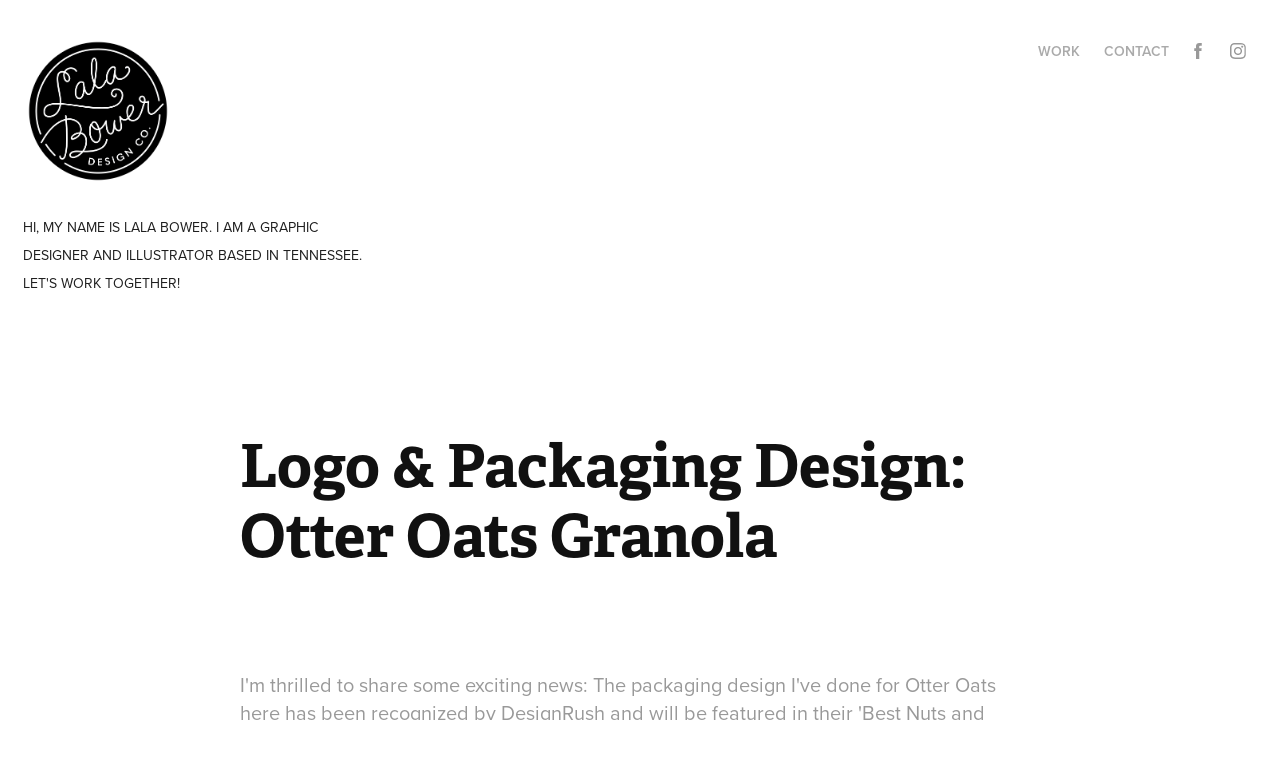

--- FILE ---
content_type: text/html; charset=utf-8
request_url: https://lalabower.com/logo-packaging-design-otter-oats-granola
body_size: 5687
content:
<!DOCTYPE HTML>
<html lang="en-US">
<head>
  <meta charset="UTF-8" />
  <meta name="viewport" content="width=device-width, initial-scale=1" />
      <meta name="twitter:card"  content="summary_large_image" />
      <meta name="twitter:site"  content="@AdobePortfolio" />
      <meta  property="og:title" content="Lala Bower - Logo &amp; Packaging Design: Otter Oats Granola" />
      <meta  property="og:image" content="https://cdn.myportfolio.com/6815b8a4febf93cee12a2f30f31ca858/97f75f86-b2a8-4d35-ac23-ceeeb72ddf3c_rwc_0x0x1201x1201x1201.png?h=7c3eaf67a44bd3bf417ebd249f4342c2" />
        <link rel="icon" href="https://cdn.myportfolio.com/6815b8a4febf93cee12a2f30f31ca858/04931e48-5be1-44cf-8c7c-dc6342d8d2ea_carw_1x1x32.png?h=162a2bf17d286c21cdd141425256cd8a" />
        <link rel="apple-touch-icon" href="https://cdn.myportfolio.com/6815b8a4febf93cee12a2f30f31ca858/974d884a-121d-47a5-9c94-083eeb909d43_carw_1x1x180.png?h=06bb5f8e4989426ec2687362183d9e70" />
      <link rel="stylesheet" href="/dist/css/main.css" type="text/css" />
      <link rel="stylesheet" href="https://cdn.myportfolio.com/6815b8a4febf93cee12a2f30f31ca858/717829a48b5fad64747b7bf2f577ae731717092775.css?h=aaf02abdc0960e3bc3baa55ec7376299" type="text/css" />
    <link rel="canonical" href="https://lalabower.com/logo-packaging-design-otter-oats-granola" />
      <title>Lala Bower - Logo &amp; Packaging Design: Otter Oats Granola</title>
    <script type="text/javascript" src="//use.typekit.net/ik/[base64].js?cb=35f77bfb8b50944859ea3d3804e7194e7a3173fb" async onload="
    try {
      window.Typekit.load();
    } catch (e) {
      console.warn('Typekit not loaded.');
    }
    "></script>
</head>
  <body class="transition-enabled">  <div class='page-background-video page-background-video-with-panel'>
  </div>
  <div class="js-responsive-nav">
    <div class="responsive-nav has-social">
      <div class="close-responsive-click-area js-close-responsive-nav">
        <div class="close-responsive-button"></div>
      </div>
          <div class="nav-container">
            <nav data-hover-hint="nav">
                <div class="gallery-title"><a href="/work" >Work</a></div>
      <div class="page-title">
        <a href="/contact" >Contact</a>
      </div>
                <div class="social pf-nav-social" data-hover-hint="navSocialIcons">
                  <ul>
                          <li>
                            <a href="https://www.facebook.com/LalaBower" target="_blank">
                              <svg xmlns="http://www.w3.org/2000/svg" xmlns:xlink="http://www.w3.org/1999/xlink" version="1.1" x="0px" y="0px" viewBox="0 0 30 24" xml:space="preserve" class="icon"><path d="M16.21 20h-3.26v-8h-1.63V9.24h1.63V7.59c0-2.25 0.92-3.59 3.53-3.59h2.17v2.76H17.3 c-1.02 0-1.08 0.39-1.08 1.11l0 1.38h2.46L18.38 12h-2.17V20z"/></svg>
                            </a>
                          </li>
                          <li>
                            <a href="https://www.instagram.com/lalabower/" target="_blank">
                              <svg version="1.1" id="Layer_1" xmlns="http://www.w3.org/2000/svg" xmlns:xlink="http://www.w3.org/1999/xlink" viewBox="0 0 30 24" style="enable-background:new 0 0 30 24;" xml:space="preserve" class="icon">
                              <g>
                                <path d="M15,5.4c2.1,0,2.4,0,3.2,0c0.8,0,1.2,0.2,1.5,0.3c0.4,0.1,0.6,0.3,0.9,0.6c0.3,0.3,0.5,0.5,0.6,0.9
                                  c0.1,0.3,0.2,0.7,0.3,1.5c0,0.8,0,1.1,0,3.2s0,2.4,0,3.2c0,0.8-0.2,1.2-0.3,1.5c-0.1,0.4-0.3,0.6-0.6,0.9c-0.3,0.3-0.5,0.5-0.9,0.6
                                  c-0.3,0.1-0.7,0.2-1.5,0.3c-0.8,0-1.1,0-3.2,0s-2.4,0-3.2,0c-0.8,0-1.2-0.2-1.5-0.3c-0.4-0.1-0.6-0.3-0.9-0.6
                                  c-0.3-0.3-0.5-0.5-0.6-0.9c-0.1-0.3-0.2-0.7-0.3-1.5c0-0.8,0-1.1,0-3.2s0-2.4,0-3.2c0-0.8,0.2-1.2,0.3-1.5c0.1-0.4,0.3-0.6,0.6-0.9
                                  c0.3-0.3,0.5-0.5,0.9-0.6c0.3-0.1,0.7-0.2,1.5-0.3C12.6,5.4,12.9,5.4,15,5.4 M15,4c-2.2,0-2.4,0-3.3,0c-0.9,0-1.4,0.2-1.9,0.4
                                  c-0.5,0.2-1,0.5-1.4,0.9C7.9,5.8,7.6,6.2,7.4,6.8C7.2,7.3,7.1,7.9,7,8.7C7,9.6,7,9.8,7,12s0,2.4,0,3.3c0,0.9,0.2,1.4,0.4,1.9
                                  c0.2,0.5,0.5,1,0.9,1.4c0.4,0.4,0.9,0.7,1.4,0.9c0.5,0.2,1.1,0.3,1.9,0.4c0.9,0,1.1,0,3.3,0s2.4,0,3.3,0c0.9,0,1.4-0.2,1.9-0.4
                                  c0.5-0.2,1-0.5,1.4-0.9c0.4-0.4,0.7-0.9,0.9-1.4c0.2-0.5,0.3-1.1,0.4-1.9c0-0.9,0-1.1,0-3.3s0-2.4,0-3.3c0-0.9-0.2-1.4-0.4-1.9
                                  c-0.2-0.5-0.5-1-0.9-1.4c-0.4-0.4-0.9-0.7-1.4-0.9c-0.5-0.2-1.1-0.3-1.9-0.4C17.4,4,17.2,4,15,4L15,4L15,4z"/>
                                <path d="M15,7.9c-2.3,0-4.1,1.8-4.1,4.1s1.8,4.1,4.1,4.1s4.1-1.8,4.1-4.1S17.3,7.9,15,7.9L15,7.9z M15,14.7c-1.5,0-2.7-1.2-2.7-2.7
                                  c0-1.5,1.2-2.7,2.7-2.7s2.7,1.2,2.7,2.7C17.7,13.5,16.5,14.7,15,14.7L15,14.7z"/>
                                <path d="M20.2,7.7c0,0.5-0.4,1-1,1s-1-0.4-1-1s0.4-1,1-1S20.2,7.2,20.2,7.7L20.2,7.7z"/>
                              </g>
                              </svg>
                            </a>
                          </li>
                  </ul>
                </div>
            </nav>
          </div>
    </div>
  </div>
  <div class="site-wrap cfix js-site-wrap">
    <div class="site-container">
      <div class="site-content e2e-site-content">
        <header class="site-header">
          <div class="logo-container">
              <div class="logo-wrap" data-hover-hint="logo">
                    <div class="logo e2e-site-logo-text logo-image  ">
    <a href="/work" class="image-normal image-link">
      <img src="https://cdn.myportfolio.com/6815b8a4febf93cee12a2f30f31ca858/e084310f-f997-47ea-a212-7ee8b209a48e_rwc_0x0x1500x1500x4096.png?h=9448558caa4cd2922cc16b2121aaec55" alt="Lala Bower">
    </a>
</div>
<div class="logo-secondary logo-secondary-text ">
    <span class="preserve-whitespace">Hi, my name is Lala Bower. I am a graphic designer and illustrator based in tennessee. Let's work together! </span>
</div>

              </div>
  <div class="hamburger-click-area js-hamburger">
    <div class="hamburger">
      <i></i>
      <i></i>
      <i></i>
    </div>
  </div>
          </div>
              <div class="nav-container">
                <nav data-hover-hint="nav">
                <div class="gallery-title"><a href="/work" >Work</a></div>
      <div class="page-title">
        <a href="/contact" >Contact</a>
      </div>
                    <div class="social pf-nav-social" data-hover-hint="navSocialIcons">
                      <ul>
                              <li>
                                <a href="https://www.facebook.com/LalaBower" target="_blank">
                                  <svg xmlns="http://www.w3.org/2000/svg" xmlns:xlink="http://www.w3.org/1999/xlink" version="1.1" x="0px" y="0px" viewBox="0 0 30 24" xml:space="preserve" class="icon"><path d="M16.21 20h-3.26v-8h-1.63V9.24h1.63V7.59c0-2.25 0.92-3.59 3.53-3.59h2.17v2.76H17.3 c-1.02 0-1.08 0.39-1.08 1.11l0 1.38h2.46L18.38 12h-2.17V20z"/></svg>
                                </a>
                              </li>
                              <li>
                                <a href="https://www.instagram.com/lalabower/" target="_blank">
                                  <svg version="1.1" id="Layer_1" xmlns="http://www.w3.org/2000/svg" xmlns:xlink="http://www.w3.org/1999/xlink" viewBox="0 0 30 24" style="enable-background:new 0 0 30 24;" xml:space="preserve" class="icon">
                                  <g>
                                    <path d="M15,5.4c2.1,0,2.4,0,3.2,0c0.8,0,1.2,0.2,1.5,0.3c0.4,0.1,0.6,0.3,0.9,0.6c0.3,0.3,0.5,0.5,0.6,0.9
                                      c0.1,0.3,0.2,0.7,0.3,1.5c0,0.8,0,1.1,0,3.2s0,2.4,0,3.2c0,0.8-0.2,1.2-0.3,1.5c-0.1,0.4-0.3,0.6-0.6,0.9c-0.3,0.3-0.5,0.5-0.9,0.6
                                      c-0.3,0.1-0.7,0.2-1.5,0.3c-0.8,0-1.1,0-3.2,0s-2.4,0-3.2,0c-0.8,0-1.2-0.2-1.5-0.3c-0.4-0.1-0.6-0.3-0.9-0.6
                                      c-0.3-0.3-0.5-0.5-0.6-0.9c-0.1-0.3-0.2-0.7-0.3-1.5c0-0.8,0-1.1,0-3.2s0-2.4,0-3.2c0-0.8,0.2-1.2,0.3-1.5c0.1-0.4,0.3-0.6,0.6-0.9
                                      c0.3-0.3,0.5-0.5,0.9-0.6c0.3-0.1,0.7-0.2,1.5-0.3C12.6,5.4,12.9,5.4,15,5.4 M15,4c-2.2,0-2.4,0-3.3,0c-0.9,0-1.4,0.2-1.9,0.4
                                      c-0.5,0.2-1,0.5-1.4,0.9C7.9,5.8,7.6,6.2,7.4,6.8C7.2,7.3,7.1,7.9,7,8.7C7,9.6,7,9.8,7,12s0,2.4,0,3.3c0,0.9,0.2,1.4,0.4,1.9
                                      c0.2,0.5,0.5,1,0.9,1.4c0.4,0.4,0.9,0.7,1.4,0.9c0.5,0.2,1.1,0.3,1.9,0.4c0.9,0,1.1,0,3.3,0s2.4,0,3.3,0c0.9,0,1.4-0.2,1.9-0.4
                                      c0.5-0.2,1-0.5,1.4-0.9c0.4-0.4,0.7-0.9,0.9-1.4c0.2-0.5,0.3-1.1,0.4-1.9c0-0.9,0-1.1,0-3.3s0-2.4,0-3.3c0-0.9-0.2-1.4-0.4-1.9
                                      c-0.2-0.5-0.5-1-0.9-1.4c-0.4-0.4-0.9-0.7-1.4-0.9c-0.5-0.2-1.1-0.3-1.9-0.4C17.4,4,17.2,4,15,4L15,4L15,4z"/>
                                    <path d="M15,7.9c-2.3,0-4.1,1.8-4.1,4.1s1.8,4.1,4.1,4.1s4.1-1.8,4.1-4.1S17.3,7.9,15,7.9L15,7.9z M15,14.7c-1.5,0-2.7-1.2-2.7-2.7
                                      c0-1.5,1.2-2.7,2.7-2.7s2.7,1.2,2.7,2.7C17.7,13.5,16.5,14.7,15,14.7L15,14.7z"/>
                                    <path d="M20.2,7.7c0,0.5-0.4,1-1,1s-1-0.4-1-1s0.4-1,1-1S20.2,7.2,20.2,7.7L20.2,7.7z"/>
                                  </g>
                                  </svg>
                                </a>
                              </li>
                      </ul>
                    </div>
                </nav>
              </div>
        </header>
        <main>
  <div class="page-container" data-context="page.page.container" data-hover-hint="pageContainer">
    <section class="page standard-modules">
        <header class="page-header content" data-context="pages" data-identity="id:p6552e628e7140e9cd4bba2e1635be192c61ad9adcf7c02cdb52a6" data-hover-hint="pageHeader" data-hover-hint-id="p6552e628e7140e9cd4bba2e1635be192c61ad9adcf7c02cdb52a6">
            <h1 class="title preserve-whitespace e2e-site-logo-text">Logo &amp; Packaging Design: Otter Oats Granola</h1>
            <p class="description"></p>
        </header>
      <div class="page-content js-page-content" data-context="pages" data-identity="id:p6552e628e7140e9cd4bba2e1635be192c61ad9adcf7c02cdb52a6">
        <div id="project-canvas" class="js-project-modules modules content">
          <div id="project-modules">
              
              
              
              
              
              <div class="project-module module text project-module-text align-center js-project-module e2e-site-project-module-text">
  <div class="rich-text js-text-editable module-text"><div data-style-network="text-align:left;">I'm thrilled to share some exciting news: The packaging design I've done for Otter Oats here has been recognized by DesignRush and will be featured in their 'Best Nuts and Grains Packaging Designs' on the Best Designs Trends page, check out DesignRush <a href="https://urldefense.proofpoint.com/v2/url?u=https-3A__www.designrush.com_best-2Ddesigns_packaging&amp;d=DwMGaQ&amp;c=euGZstcaTDllvimEN8b7jXrwqOf-v5A_CdpgnVfiiMM&amp;r=C_9uaXvgmOUroswcDYAgSxOQG2QAvXgoV_CR1tkIsZI&amp;m=CiM4d_OaubwwOjwDhUMHWPHo_b-hACWGSONhS1N96NHui0_2JPnbgxeYGFrfF8PR&amp;s=2w5nXsImPefgRpKFLJq8z44eN_HDZyESVpJ2jpV_LgU&amp;e=" target="_blank" rel="nofollow">here</a>. <br></div></div>
</div>

              
              
              
              
              
              <div class="project-module module image project-module-image js-js-project-module" >

  

  
     <div class="js-lightbox" data-src="https://cdn.myportfolio.com/6815b8a4febf93cee12a2f30f31ca858/4656ea07-edf7-4a0c-9c83-0459b1ddd424.jpg?h=2cd1509cbfaf94fbbc073014a0c3fe83">
           <img
             class="js-lazy e2e-site-project-module-image"
             src="[data-uri]"
             data-src="https://cdn.myportfolio.com/6815b8a4febf93cee12a2f30f31ca858/4656ea07-edf7-4a0c-9c83-0459b1ddd424_rw_1920.jpg?h=09375e790dea46a8b255bd08368a7ed1"
             data-srcset="https://cdn.myportfolio.com/6815b8a4febf93cee12a2f30f31ca858/4656ea07-edf7-4a0c-9c83-0459b1ddd424_rw_600.jpg?h=94d70589d82138c1e6f60802bd3aaab1 600w,https://cdn.myportfolio.com/6815b8a4febf93cee12a2f30f31ca858/4656ea07-edf7-4a0c-9c83-0459b1ddd424_rw_1200.jpg?h=37e363f426d18aa149320261d789f502 1200w,https://cdn.myportfolio.com/6815b8a4febf93cee12a2f30f31ca858/4656ea07-edf7-4a0c-9c83-0459b1ddd424_rw_1920.jpg?h=09375e790dea46a8b255bd08368a7ed1 1500w,"
             data-sizes="(max-width: 1500px) 100vw, 1500px"
             width="1500"
             height="0"
             style="padding-bottom: 28.17%; background: rgba(0, 0, 0, 0.03)"
             
           >
     </div>
  

</div>

              
              
              
              
              
              
              
              
              
              <div class="project-module module image project-module-image js-js-project-module" >

  

  
     <div class="js-lightbox" data-src="https://cdn.myportfolio.com/6815b8a4febf93cee12a2f30f31ca858/d3a43392-c38c-4574-bff4-c20e32af6625.jpg?h=bfdff58710ef9fc5b215276fa12e4532">
           <img
             class="js-lazy e2e-site-project-module-image"
             src="[data-uri]"
             data-src="https://cdn.myportfolio.com/6815b8a4febf93cee12a2f30f31ca858/d3a43392-c38c-4574-bff4-c20e32af6625_rw_1920.jpg?h=f90898a042e2d6f31effe8f66f82155f"
             data-srcset="https://cdn.myportfolio.com/6815b8a4febf93cee12a2f30f31ca858/d3a43392-c38c-4574-bff4-c20e32af6625_rw_600.jpg?h=0b61798ebf082f2e1738320703bf5070 600w,https://cdn.myportfolio.com/6815b8a4febf93cee12a2f30f31ca858/d3a43392-c38c-4574-bff4-c20e32af6625_rw_1200.jpg?h=40c278efdee9729ac53e2aed33e09bef 1200w,https://cdn.myportfolio.com/6815b8a4febf93cee12a2f30f31ca858/d3a43392-c38c-4574-bff4-c20e32af6625_rw_1920.jpg?h=f90898a042e2d6f31effe8f66f82155f 1500w,"
             data-sizes="(max-width: 1500px) 100vw, 1500px"
             width="1500"
             height="0"
             style="padding-bottom: 31.83%; background: rgba(0, 0, 0, 0.03)"
             
           >
     </div>
  

</div>

              
              
              
              
              
              
              
              
              
              
              
              
              
              <div class="project-module module text project-module-text align-center js-project-module e2e-site-project-module-text">
  <div class="rich-text js-text-editable module-text"><div data-style-network="text-align:center;"><span data-style-network="font-family:tahoma,geneva,sans-serif;" data-class-network="texteditor-inline-fontfamily"><span data-class-network="bold"><span data-style-network="font-size:20px;" data-class-network="texteditor-inline-fontsize">OTTER OATS GRANOLA</span></span></span></div><div data-style-network="text-align:center;"><br></div><div data-style-network="text-align:center;"><span data-style-network="font-size:14px;" data-class-network="texteditor-inline-fontsize"><span data-style-network="font-family:tahoma,geneva,sans-serif;" data-class-network="texteditor-inline-fontfamily">Branding and packaging design concept for Otter Oats Granola.</span></span></div><div data-style-network="text-align:center;"><span data-style-network="font-size:14px;" data-class-network="texteditor-inline-fontsize"><span data-style-network="font-family:tahoma,geneva,sans-serif;" data-class-network="texteditor-inline-fontfamily">Otter Oats is a new, family-owned company based in Scotts Valley, CA that was born out of the family's love for wholesome foods, sea otters and ocean conservation. Otter Oats Granola's packaging is made from 100% biodegradable material. They are also committed to donating 10% of their profits to marine conservation through Monterey Bay Aquarium.</span></span></div><div data-style-network="text-align:center;"><br></div><div data-style-network="text-align:center;"><span data-style-network="font-size:14px;" data-class-network="texteditor-inline-fontsize"><span data-style-network="font-family:tahoma,geneva,sans-serif;" data-class-network="texteditor-inline-fontfamily">The wave design element on this package represents the ocean but is meant to be dynamic, leading the eye around the positive attributes of the product.</span></span></div></div>
</div>

              
              
              
              
              
              <div class="project-module module image project-module-image js-js-project-module" >

  

  
     <div class="js-lightbox" data-src="https://cdn.myportfolio.com/6815b8a4febf93cee12a2f30f31ca858/7aec03bc-5a12-4f43-bf03-7465d92609ca.jpg?h=79d53225e2b7244efdf2da035ed0e542">
           <img
             class="js-lazy e2e-site-project-module-image"
             src="[data-uri]"
             data-src="https://cdn.myportfolio.com/6815b8a4febf93cee12a2f30f31ca858/7aec03bc-5a12-4f43-bf03-7465d92609ca_rw_1920.jpg?h=3fe00dbe476d84003d53ac7c979ea114"
             data-srcset="https://cdn.myportfolio.com/6815b8a4febf93cee12a2f30f31ca858/7aec03bc-5a12-4f43-bf03-7465d92609ca_rw_600.jpg?h=ec02e1f1ddd242aa70b29d3cc875c419 600w,https://cdn.myportfolio.com/6815b8a4febf93cee12a2f30f31ca858/7aec03bc-5a12-4f43-bf03-7465d92609ca_rw_1200.jpg?h=c5f1739eb581bcaba642e6f5c80e3ec1 1200w,https://cdn.myportfolio.com/6815b8a4febf93cee12a2f30f31ca858/7aec03bc-5a12-4f43-bf03-7465d92609ca_rw_1920.jpg?h=3fe00dbe476d84003d53ac7c979ea114 1500w,"
             data-sizes="(max-width: 1500px) 100vw, 1500px"
             width="1500"
             height="0"
             style="padding-bottom: 40.17%; background: rgba(0, 0, 0, 0.03)"
             
           >
     </div>
  

</div>

              
              
              
              
              
              
              
              
              
              <div class="project-module module image project-module-image js-js-project-module" >

  

  
     <div class="js-lightbox" data-src="https://cdn.myportfolio.com/6815b8a4febf93cee12a2f30f31ca858/fa957081-3d5e-427a-886f-282d469b62e4.jpg?h=17915f9a7444d550414242905aec6df9">
           <img
             class="js-lazy e2e-site-project-module-image"
             src="[data-uri]"
             data-src="https://cdn.myportfolio.com/6815b8a4febf93cee12a2f30f31ca858/fa957081-3d5e-427a-886f-282d469b62e4_rw_1920.jpg?h=ab6460008d560183d6d084c61743f047"
             data-srcset="https://cdn.myportfolio.com/6815b8a4febf93cee12a2f30f31ca858/fa957081-3d5e-427a-886f-282d469b62e4_rw_600.jpg?h=e53516d2a86ac556c2645ad66bd5c46e 600w,https://cdn.myportfolio.com/6815b8a4febf93cee12a2f30f31ca858/fa957081-3d5e-427a-886f-282d469b62e4_rw_1200.jpg?h=62fd520c91e25f92f3bc9c996bf02302 1200w,https://cdn.myportfolio.com/6815b8a4febf93cee12a2f30f31ca858/fa957081-3d5e-427a-886f-282d469b62e4_rw_1920.jpg?h=ab6460008d560183d6d084c61743f047 1500w,"
             data-sizes="(max-width: 1500px) 100vw, 1500px"
             width="1500"
             height="0"
             style="padding-bottom: 78.17%; background: rgba(0, 0, 0, 0.03)"
             
           >
     </div>
  

</div>

              
              
              
              
              
              
              
              
              
              <div class="project-module module image project-module-image js-js-project-module" >

  

  
     <div class="js-lightbox" data-src="https://cdn.myportfolio.com/6815b8a4febf93cee12a2f30f31ca858/42d86843-76f6-4495-88d9-41219b73fb58.jpg?h=e8e0d5b041369f48d49f40a171b63631">
           <img
             class="js-lazy e2e-site-project-module-image"
             src="[data-uri]"
             data-src="https://cdn.myportfolio.com/6815b8a4febf93cee12a2f30f31ca858/42d86843-76f6-4495-88d9-41219b73fb58_rw_1920.jpg?h=0d139fd5cb035d0a0ac6e2b1f31a2f36"
             data-srcset="https://cdn.myportfolio.com/6815b8a4febf93cee12a2f30f31ca858/42d86843-76f6-4495-88d9-41219b73fb58_rw_600.jpg?h=9a2ea506d1bfc80ce2f50337b1cda755 600w,https://cdn.myportfolio.com/6815b8a4febf93cee12a2f30f31ca858/42d86843-76f6-4495-88d9-41219b73fb58_rw_1200.jpg?h=fb894bef64271a7b1b5a4f3a92192926 1200w,https://cdn.myportfolio.com/6815b8a4febf93cee12a2f30f31ca858/42d86843-76f6-4495-88d9-41219b73fb58_rw_1920.jpg?h=0d139fd5cb035d0a0ac6e2b1f31a2f36 1500w,"
             data-sizes="(max-width: 1500px) 100vw, 1500px"
             width="1500"
             height="0"
             style="padding-bottom: 78.17%; background: rgba(0, 0, 0, 0.03)"
             
           >
     </div>
  

</div>

              
              
              
              
              
              
              
              
              
              <div class="project-module module image project-module-image js-js-project-module" >

  

  
     <div class="js-lightbox" data-src="https://cdn.myportfolio.com/6815b8a4febf93cee12a2f30f31ca858/29d357b0-1452-40de-877f-a98127fd5e9a.jpg?h=847cca6512f7fa6e529c7e82ff37044e">
           <img
             class="js-lazy e2e-site-project-module-image"
             src="[data-uri]"
             data-src="https://cdn.myportfolio.com/6815b8a4febf93cee12a2f30f31ca858/29d357b0-1452-40de-877f-a98127fd5e9a_rw_1920.jpg?h=573cc7f8cad834942fdc12dc938e63e6"
             data-srcset="https://cdn.myportfolio.com/6815b8a4febf93cee12a2f30f31ca858/29d357b0-1452-40de-877f-a98127fd5e9a_rw_600.jpg?h=1a4a28dc3ad4f4d117792f0b1125d534 600w,https://cdn.myportfolio.com/6815b8a4febf93cee12a2f30f31ca858/29d357b0-1452-40de-877f-a98127fd5e9a_rw_1200.jpg?h=a2dcbfbd57e6ad64bd89e5aebff9bdc3 1200w,https://cdn.myportfolio.com/6815b8a4febf93cee12a2f30f31ca858/29d357b0-1452-40de-877f-a98127fd5e9a_rw_1920.jpg?h=573cc7f8cad834942fdc12dc938e63e6 1500w,"
             data-sizes="(max-width: 1500px) 100vw, 1500px"
             width="1500"
             height="0"
             style="padding-bottom: 78.17%; background: rgba(0, 0, 0, 0.03)"
             
           >
     </div>
  

</div>

              
              
              
              
              
              
              
              
          </div>
        </div>
      </div>
    </section>
        <section class="back-to-top" data-hover-hint="backToTop">
          <a href="#"><span class="arrow">&uarr;</span><span class="preserve-whitespace">Back to Top</span></a>
        </section>
        <a class="back-to-top-fixed js-back-to-top back-to-top-fixed-with-panel" data-hover-hint="backToTop" data-hover-hint-placement="top-start" href="#">
          <svg version="1.1" id="Layer_1" xmlns="http://www.w3.org/2000/svg" xmlns:xlink="http://www.w3.org/1999/xlink" x="0px" y="0px"
           viewBox="0 0 26 26" style="enable-background:new 0 0 26 26;" xml:space="preserve" class="icon icon-back-to-top">
          <g>
            <path d="M13.8,1.3L21.6,9c0.1,0.1,0.1,0.3,0.2,0.4c0.1,0.1,0.1,0.3,0.1,0.4s0,0.3-0.1,0.4c-0.1,0.1-0.1,0.3-0.3,0.4
              c-0.1,0.1-0.2,0.2-0.4,0.3c-0.2,0.1-0.3,0.1-0.4,0.1c-0.1,0-0.3,0-0.4-0.1c-0.2-0.1-0.3-0.2-0.4-0.3L14.2,5l0,19.1
              c0,0.2-0.1,0.3-0.1,0.5c0,0.1-0.1,0.3-0.3,0.4c-0.1,0.1-0.2,0.2-0.4,0.3c-0.1,0.1-0.3,0.1-0.5,0.1c-0.1,0-0.3,0-0.4-0.1
              c-0.1-0.1-0.3-0.1-0.4-0.3c-0.1-0.1-0.2-0.2-0.3-0.4c-0.1-0.1-0.1-0.3-0.1-0.5l0-19.1l-5.7,5.7C6,10.8,5.8,10.9,5.7,11
              c-0.1,0.1-0.3,0.1-0.4,0.1c-0.2,0-0.3,0-0.4-0.1c-0.1-0.1-0.3-0.2-0.4-0.3c-0.1-0.1-0.1-0.2-0.2-0.4C4.1,10.2,4,10.1,4.1,9.9
              c0-0.1,0-0.3,0.1-0.4c0-0.1,0.1-0.3,0.3-0.4l7.7-7.8c0.1,0,0.2-0.1,0.2-0.1c0,0,0.1-0.1,0.2-0.1c0.1,0,0.2,0,0.2-0.1
              c0.1,0,0.1,0,0.2,0c0,0,0.1,0,0.2,0c0.1,0,0.2,0,0.2,0.1c0.1,0,0.1,0.1,0.2,0.1C13.7,1.2,13.8,1.2,13.8,1.3z"/>
          </g>
          </svg>
        </a>
  </div>
              <footer class="site-footer" data-hover-hint="footer">
                <div class="footer-text">
                  Powered by <a href="http://portfolio.adobe.com" target="_blank">Adobe Portfolio</a>
                </div>
              </footer>
        </main>
      </div>
    </div>
  </div>
</body>
<script type="text/javascript">
  // fix for Safari's back/forward cache
  window.onpageshow = function(e) {
    if (e.persisted) { window.location.reload(); }
  };
</script>
  <script type="text/javascript">var __config__ = {"page_id":"p6552e628e7140e9cd4bba2e1635be192c61ad9adcf7c02cdb52a6","theme":{"name":"geometric"},"pageTransition":true,"linkTransition":true,"disableDownload":false,"localizedValidationMessages":{"required":"This field is required","Email":"This field must be a valid email address"},"lightbox":{"enabled":true,"color":{"opacity":0.94,"hex":"#fff"}},"cookie_banner":{"enabled":false}};</script>
  <script type="text/javascript" src="/site/translations?cb=35f77bfb8b50944859ea3d3804e7194e7a3173fb"></script>
  <script type="text/javascript" src="/dist/js/main.js?cb=35f77bfb8b50944859ea3d3804e7194e7a3173fb"></script>
</html>
